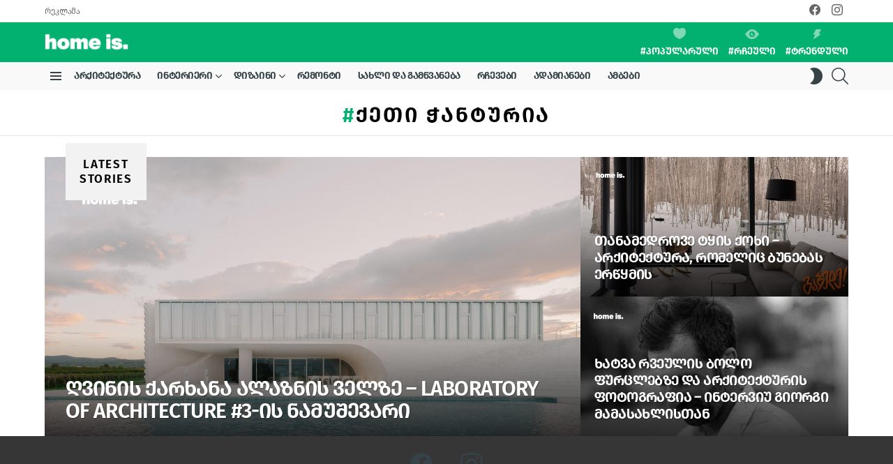

--- FILE ---
content_type: text/html; charset=UTF-8
request_url: https://www.homeis.ge/tag/qethi-tchanturia/
body_size: 14694
content:
<!DOCTYPE html>
<!--[if IE 8]>
<html class="no-js g1-off-outside lt-ie10 lt-ie9" id="ie8" lang="ka-GE" prefix="og: http://ogp.me/ns#"><![endif]-->
<!--[if IE 9]>
<html class="no-js g1-off-outside lt-ie10" id="ie9" lang="ka-GE" prefix="og: http://ogp.me/ns#"><![endif]-->
<!--[if !IE]><!-->
<html class="no-js g1-off-outside" lang="ka-GE" prefix="og: http://ogp.me/ns#"><!--<![endif]-->
<head>
	<meta charset="UTF-8"/>
	<link rel="profile" href="http://gmpg.org/xfn/11"/>
	<link rel="pingback" href="https://www.homeis.ge/xmlrpc.php"/>

	<meta name='robots' content='index, follow, max-image-preview:large, max-snippet:-1, max-video-preview:-1' />

<meta name="viewport" content="initial-scale=1.0, minimum-scale=1.0, height=device-height, width=device-width" />
<meta property="og:locale" content="ka_GE" />
<meta property="og:type" content="object" />
<meta property="og:title" content="ქეთი ჭანტურია" />
<meta property="og:url" content="https://www.homeis.ge/tag/qethi-tchanturia/" />
<meta property="og:site_name" content="Home is." />

	<!-- This site is optimized with the Yoast SEO plugin v19.4 - https://yoast.com/wordpress/plugins/seo/ -->
	<title>ქეთი ჭანტურია - Home is.</title>
	<link rel="canonical" href="https://www.homeis.ge/tag/qethi-tchanturia/" />
	<meta property="og:locale" content="ka_GE" />
	<meta property="og:type" content="article" />
	<meta property="og:title" content="ქეთი ჭანტურია - Home is." />
	<meta property="og:url" content="https://www.homeis.ge/tag/qethi-tchanturia/" />
	<meta property="og:site_name" content="Home is." />
	<meta name="twitter:card" content="summary_large_image" />
	<script type="application/ld+json" class="yoast-schema-graph">{"@context":"https://schema.org","@graph":[{"@type":"WebSite","@id":"https://www.homeis.ge/#website","url":"https://www.homeis.ge/","name":"Home is.","description":"Design &amp; Architecture","potentialAction":[{"@type":"SearchAction","target":{"@type":"EntryPoint","urlTemplate":"https://www.homeis.ge/?s={search_term_string}"},"query-input":"required name=search_term_string"}],"inLanguage":"ka-GE"},{"@type":"CollectionPage","@id":"https://www.homeis.ge/tag/qethi-tchanturia/","url":"https://www.homeis.ge/tag/qethi-tchanturia/","name":"ქეთი ჭანტურია - Home is.","isPartOf":{"@id":"https://www.homeis.ge/#website"},"breadcrumb":{"@id":"https://www.homeis.ge/tag/qethi-tchanturia/#breadcrumb"},"inLanguage":"ka-GE"},{"@type":"BreadcrumbList","@id":"https://www.homeis.ge/tag/qethi-tchanturia/#breadcrumb","itemListElement":[{"@type":"ListItem","position":1,"name":"Home","item":"https://www.homeis.ge/"},{"@type":"ListItem","position":2,"name":"ქეთი ჭანტურია"}]}]}</script>
	<!-- / Yoast SEO plugin. -->


<link rel='dns-prefetch' href='//fonts.googleapis.com' />
<link rel='preconnect' href='https://fonts.gstatic.com' />
<link rel="alternate" type="application/rss+xml" title="Home is. &raquo; RSS-არხი" href="https://www.homeis.ge/feed/" />
<link rel="alternate" type="application/rss+xml" title="Home is. &raquo; კომენტარების RSS-არხი" href="https://www.homeis.ge/comments/feed/" />
<link rel="alternate" type="application/rss+xml" title="Home is. &raquo; ქეთი ჭანტურია ტეგების RSS-არხი" href="https://www.homeis.ge/tag/qethi-tchanturia/feed/" />
<script type="text/javascript">
window._wpemojiSettings = {"baseUrl":"https:\/\/s.w.org\/images\/core\/emoji\/14.0.0\/72x72\/","ext":".png","svgUrl":"https:\/\/s.w.org\/images\/core\/emoji\/14.0.0\/svg\/","svgExt":".svg","source":{"concatemoji":"https:\/\/www.homeis.ge\/wp-includes\/js\/wp-emoji-release.min.js?ver=6.2.8"}};
/*! This file is auto-generated */
!function(e,a,t){var n,r,o,i=a.createElement("canvas"),p=i.getContext&&i.getContext("2d");function s(e,t){p.clearRect(0,0,i.width,i.height),p.fillText(e,0,0);e=i.toDataURL();return p.clearRect(0,0,i.width,i.height),p.fillText(t,0,0),e===i.toDataURL()}function c(e){var t=a.createElement("script");t.src=e,t.defer=t.type="text/javascript",a.getElementsByTagName("head")[0].appendChild(t)}for(o=Array("flag","emoji"),t.supports={everything:!0,everythingExceptFlag:!0},r=0;r<o.length;r++)t.supports[o[r]]=function(e){if(p&&p.fillText)switch(p.textBaseline="top",p.font="600 32px Arial",e){case"flag":return s("\ud83c\udff3\ufe0f\u200d\u26a7\ufe0f","\ud83c\udff3\ufe0f\u200b\u26a7\ufe0f")?!1:!s("\ud83c\uddfa\ud83c\uddf3","\ud83c\uddfa\u200b\ud83c\uddf3")&&!s("\ud83c\udff4\udb40\udc67\udb40\udc62\udb40\udc65\udb40\udc6e\udb40\udc67\udb40\udc7f","\ud83c\udff4\u200b\udb40\udc67\u200b\udb40\udc62\u200b\udb40\udc65\u200b\udb40\udc6e\u200b\udb40\udc67\u200b\udb40\udc7f");case"emoji":return!s("\ud83e\udef1\ud83c\udffb\u200d\ud83e\udef2\ud83c\udfff","\ud83e\udef1\ud83c\udffb\u200b\ud83e\udef2\ud83c\udfff")}return!1}(o[r]),t.supports.everything=t.supports.everything&&t.supports[o[r]],"flag"!==o[r]&&(t.supports.everythingExceptFlag=t.supports.everythingExceptFlag&&t.supports[o[r]]);t.supports.everythingExceptFlag=t.supports.everythingExceptFlag&&!t.supports.flag,t.DOMReady=!1,t.readyCallback=function(){t.DOMReady=!0},t.supports.everything||(n=function(){t.readyCallback()},a.addEventListener?(a.addEventListener("DOMContentLoaded",n,!1),e.addEventListener("load",n,!1)):(e.attachEvent("onload",n),a.attachEvent("onreadystatechange",function(){"complete"===a.readyState&&t.readyCallback()})),(e=t.source||{}).concatemoji?c(e.concatemoji):e.wpemoji&&e.twemoji&&(c(e.twemoji),c(e.wpemoji)))}(window,document,window._wpemojiSettings);
</script>
<style type="text/css">
img.wp-smiley,
img.emoji {
	display: inline !important;
	border: none !important;
	box-shadow: none !important;
	height: 1em !important;
	width: 1em !important;
	margin: 0 0.07em !important;
	vertical-align: -0.1em !important;
	background: none !important;
	padding: 0 !important;
}
</style>
	<link rel='stylesheet' id='wp_bannerize_pro_slugwp-bannerize-admin-barmincss-css' href='https://www.homeis.ge/wp-content/plugins/wp-bannerize-pro/public/css/wp-bannerize-admin-bar.min.css?ver=1.6.9' type='text/css' media='all' />
<link rel='stylesheet' id='wp_bannerize_pro_slugwp-bannerizemincss-css' href='https://www.homeis.ge/wp-content/plugins/wp-bannerize-pro/public/css/wp-bannerize.min.css?ver=1.6.9' type='text/css' media='all' />
<link rel='stylesheet' id='classic-theme-styles-css' href='https://www.homeis.ge/wp-includes/css/classic-themes.min.css?ver=6.2.8' type='text/css' media='all' />
<style id='global-styles-inline-css' type='text/css'>
body{--wp--preset--color--black: #000000;--wp--preset--color--cyan-bluish-gray: #abb8c3;--wp--preset--color--white: #ffffff;--wp--preset--color--pale-pink: #f78da7;--wp--preset--color--vivid-red: #cf2e2e;--wp--preset--color--luminous-vivid-orange: #ff6900;--wp--preset--color--luminous-vivid-amber: #fcb900;--wp--preset--color--light-green-cyan: #7bdcb5;--wp--preset--color--vivid-green-cyan: #00d084;--wp--preset--color--pale-cyan-blue: #8ed1fc;--wp--preset--color--vivid-cyan-blue: #0693e3;--wp--preset--color--vivid-purple: #9b51e0;--wp--preset--gradient--vivid-cyan-blue-to-vivid-purple: linear-gradient(135deg,rgba(6,147,227,1) 0%,rgb(155,81,224) 100%);--wp--preset--gradient--light-green-cyan-to-vivid-green-cyan: linear-gradient(135deg,rgb(122,220,180) 0%,rgb(0,208,130) 100%);--wp--preset--gradient--luminous-vivid-amber-to-luminous-vivid-orange: linear-gradient(135deg,rgba(252,185,0,1) 0%,rgba(255,105,0,1) 100%);--wp--preset--gradient--luminous-vivid-orange-to-vivid-red: linear-gradient(135deg,rgba(255,105,0,1) 0%,rgb(207,46,46) 100%);--wp--preset--gradient--very-light-gray-to-cyan-bluish-gray: linear-gradient(135deg,rgb(238,238,238) 0%,rgb(169,184,195) 100%);--wp--preset--gradient--cool-to-warm-spectrum: linear-gradient(135deg,rgb(74,234,220) 0%,rgb(151,120,209) 20%,rgb(207,42,186) 40%,rgb(238,44,130) 60%,rgb(251,105,98) 80%,rgb(254,248,76) 100%);--wp--preset--gradient--blush-light-purple: linear-gradient(135deg,rgb(255,206,236) 0%,rgb(152,150,240) 100%);--wp--preset--gradient--blush-bordeaux: linear-gradient(135deg,rgb(254,205,165) 0%,rgb(254,45,45) 50%,rgb(107,0,62) 100%);--wp--preset--gradient--luminous-dusk: linear-gradient(135deg,rgb(255,203,112) 0%,rgb(199,81,192) 50%,rgb(65,88,208) 100%);--wp--preset--gradient--pale-ocean: linear-gradient(135deg,rgb(255,245,203) 0%,rgb(182,227,212) 50%,rgb(51,167,181) 100%);--wp--preset--gradient--electric-grass: linear-gradient(135deg,rgb(202,248,128) 0%,rgb(113,206,126) 100%);--wp--preset--gradient--midnight: linear-gradient(135deg,rgb(2,3,129) 0%,rgb(40,116,252) 100%);--wp--preset--duotone--dark-grayscale: url('#wp-duotone-dark-grayscale');--wp--preset--duotone--grayscale: url('#wp-duotone-grayscale');--wp--preset--duotone--purple-yellow: url('#wp-duotone-purple-yellow');--wp--preset--duotone--blue-red: url('#wp-duotone-blue-red');--wp--preset--duotone--midnight: url('#wp-duotone-midnight');--wp--preset--duotone--magenta-yellow: url('#wp-duotone-magenta-yellow');--wp--preset--duotone--purple-green: url('#wp-duotone-purple-green');--wp--preset--duotone--blue-orange: url('#wp-duotone-blue-orange');--wp--preset--font-size--small: 13px;--wp--preset--font-size--medium: 20px;--wp--preset--font-size--large: 36px;--wp--preset--font-size--x-large: 42px;--wp--preset--spacing--20: 0.44rem;--wp--preset--spacing--30: 0.67rem;--wp--preset--spacing--40: 1rem;--wp--preset--spacing--50: 1.5rem;--wp--preset--spacing--60: 2.25rem;--wp--preset--spacing--70: 3.38rem;--wp--preset--spacing--80: 5.06rem;--wp--preset--shadow--natural: 6px 6px 9px rgba(0, 0, 0, 0.2);--wp--preset--shadow--deep: 12px 12px 50px rgba(0, 0, 0, 0.4);--wp--preset--shadow--sharp: 6px 6px 0px rgba(0, 0, 0, 0.2);--wp--preset--shadow--outlined: 6px 6px 0px -3px rgba(255, 255, 255, 1), 6px 6px rgba(0, 0, 0, 1);--wp--preset--shadow--crisp: 6px 6px 0px rgba(0, 0, 0, 1);}:where(.is-layout-flex){gap: 0.5em;}body .is-layout-flow > .alignleft{float: left;margin-inline-start: 0;margin-inline-end: 2em;}body .is-layout-flow > .alignright{float: right;margin-inline-start: 2em;margin-inline-end: 0;}body .is-layout-flow > .aligncenter{margin-left: auto !important;margin-right: auto !important;}body .is-layout-constrained > .alignleft{float: left;margin-inline-start: 0;margin-inline-end: 2em;}body .is-layout-constrained > .alignright{float: right;margin-inline-start: 2em;margin-inline-end: 0;}body .is-layout-constrained > .aligncenter{margin-left: auto !important;margin-right: auto !important;}body .is-layout-constrained > :where(:not(.alignleft):not(.alignright):not(.alignfull)){max-width: var(--wp--style--global--content-size);margin-left: auto !important;margin-right: auto !important;}body .is-layout-constrained > .alignwide{max-width: var(--wp--style--global--wide-size);}body .is-layout-flex{display: flex;}body .is-layout-flex{flex-wrap: wrap;align-items: center;}body .is-layout-flex > *{margin: 0;}:where(.wp-block-columns.is-layout-flex){gap: 2em;}.has-black-color{color: var(--wp--preset--color--black) !important;}.has-cyan-bluish-gray-color{color: var(--wp--preset--color--cyan-bluish-gray) !important;}.has-white-color{color: var(--wp--preset--color--white) !important;}.has-pale-pink-color{color: var(--wp--preset--color--pale-pink) !important;}.has-vivid-red-color{color: var(--wp--preset--color--vivid-red) !important;}.has-luminous-vivid-orange-color{color: var(--wp--preset--color--luminous-vivid-orange) !important;}.has-luminous-vivid-amber-color{color: var(--wp--preset--color--luminous-vivid-amber) !important;}.has-light-green-cyan-color{color: var(--wp--preset--color--light-green-cyan) !important;}.has-vivid-green-cyan-color{color: var(--wp--preset--color--vivid-green-cyan) !important;}.has-pale-cyan-blue-color{color: var(--wp--preset--color--pale-cyan-blue) !important;}.has-vivid-cyan-blue-color{color: var(--wp--preset--color--vivid-cyan-blue) !important;}.has-vivid-purple-color{color: var(--wp--preset--color--vivid-purple) !important;}.has-black-background-color{background-color: var(--wp--preset--color--black) !important;}.has-cyan-bluish-gray-background-color{background-color: var(--wp--preset--color--cyan-bluish-gray) !important;}.has-white-background-color{background-color: var(--wp--preset--color--white) !important;}.has-pale-pink-background-color{background-color: var(--wp--preset--color--pale-pink) !important;}.has-vivid-red-background-color{background-color: var(--wp--preset--color--vivid-red) !important;}.has-luminous-vivid-orange-background-color{background-color: var(--wp--preset--color--luminous-vivid-orange) !important;}.has-luminous-vivid-amber-background-color{background-color: var(--wp--preset--color--luminous-vivid-amber) !important;}.has-light-green-cyan-background-color{background-color: var(--wp--preset--color--light-green-cyan) !important;}.has-vivid-green-cyan-background-color{background-color: var(--wp--preset--color--vivid-green-cyan) !important;}.has-pale-cyan-blue-background-color{background-color: var(--wp--preset--color--pale-cyan-blue) !important;}.has-vivid-cyan-blue-background-color{background-color: var(--wp--preset--color--vivid-cyan-blue) !important;}.has-vivid-purple-background-color{background-color: var(--wp--preset--color--vivid-purple) !important;}.has-black-border-color{border-color: var(--wp--preset--color--black) !important;}.has-cyan-bluish-gray-border-color{border-color: var(--wp--preset--color--cyan-bluish-gray) !important;}.has-white-border-color{border-color: var(--wp--preset--color--white) !important;}.has-pale-pink-border-color{border-color: var(--wp--preset--color--pale-pink) !important;}.has-vivid-red-border-color{border-color: var(--wp--preset--color--vivid-red) !important;}.has-luminous-vivid-orange-border-color{border-color: var(--wp--preset--color--luminous-vivid-orange) !important;}.has-luminous-vivid-amber-border-color{border-color: var(--wp--preset--color--luminous-vivid-amber) !important;}.has-light-green-cyan-border-color{border-color: var(--wp--preset--color--light-green-cyan) !important;}.has-vivid-green-cyan-border-color{border-color: var(--wp--preset--color--vivid-green-cyan) !important;}.has-pale-cyan-blue-border-color{border-color: var(--wp--preset--color--pale-cyan-blue) !important;}.has-vivid-cyan-blue-border-color{border-color: var(--wp--preset--color--vivid-cyan-blue) !important;}.has-vivid-purple-border-color{border-color: var(--wp--preset--color--vivid-purple) !important;}.has-vivid-cyan-blue-to-vivid-purple-gradient-background{background: var(--wp--preset--gradient--vivid-cyan-blue-to-vivid-purple) !important;}.has-light-green-cyan-to-vivid-green-cyan-gradient-background{background: var(--wp--preset--gradient--light-green-cyan-to-vivid-green-cyan) !important;}.has-luminous-vivid-amber-to-luminous-vivid-orange-gradient-background{background: var(--wp--preset--gradient--luminous-vivid-amber-to-luminous-vivid-orange) !important;}.has-luminous-vivid-orange-to-vivid-red-gradient-background{background: var(--wp--preset--gradient--luminous-vivid-orange-to-vivid-red) !important;}.has-very-light-gray-to-cyan-bluish-gray-gradient-background{background: var(--wp--preset--gradient--very-light-gray-to-cyan-bluish-gray) !important;}.has-cool-to-warm-spectrum-gradient-background{background: var(--wp--preset--gradient--cool-to-warm-spectrum) !important;}.has-blush-light-purple-gradient-background{background: var(--wp--preset--gradient--blush-light-purple) !important;}.has-blush-bordeaux-gradient-background{background: var(--wp--preset--gradient--blush-bordeaux) !important;}.has-luminous-dusk-gradient-background{background: var(--wp--preset--gradient--luminous-dusk) !important;}.has-pale-ocean-gradient-background{background: var(--wp--preset--gradient--pale-ocean) !important;}.has-electric-grass-gradient-background{background: var(--wp--preset--gradient--electric-grass) !important;}.has-midnight-gradient-background{background: var(--wp--preset--gradient--midnight) !important;}.has-small-font-size{font-size: var(--wp--preset--font-size--small) !important;}.has-medium-font-size{font-size: var(--wp--preset--font-size--medium) !important;}.has-large-font-size{font-size: var(--wp--preset--font-size--large) !important;}.has-x-large-font-size{font-size: var(--wp--preset--font-size--x-large) !important;}
.wp-block-navigation a:where(:not(.wp-element-button)){color: inherit;}
:where(.wp-block-columns.is-layout-flex){gap: 2em;}
.wp-block-pullquote{font-size: 1.5em;line-height: 1.6;}
</style>
<link rel='stylesheet' id='adace-style-css' href='https://www.homeis.ge/wp-content/plugins/ad-ace/assets/css/style.min.css?ver=1.3.28' type='text/css' media='all' />
<link rel='stylesheet' id='shoppable-images-css-css' href='https://www.homeis.ge/wp-content/plugins/ad-ace/assets/css/shoppable-images-front.min.css?ver=1.3.28' type='text/css' media='all' />
<link rel='stylesheet' id='mace-lazy-load-youtube-css' href='https://www.homeis.ge/wp-content/plugins/media-ace/includes/lazy-load/assets/css/youtube.min.css?ver=1.4.13' type='text/css' media='all' />
<link rel='stylesheet' id='mace-gallery-css' href='https://www.homeis.ge/wp-content/plugins/media-ace/includes/gallery/css/gallery.min.css?ver=6.2.8' type='text/css' media='all' />
<link rel='stylesheet' id='responsive-lightbox-nivo-css' href='https://www.homeis.ge/wp-content/plugins/responsive-lightbox/assets/nivo/nivo-lightbox.min.css?ver=2.4.1' type='text/css' media='all' />
<link rel='stylesheet' id='responsive-lightbox-nivo-default-css' href='https://www.homeis.ge/wp-content/plugins/responsive-lightbox/assets/nivo/themes/default/default.css?ver=2.4.1' type='text/css' media='all' />
<link rel='stylesheet' id='share-this-share-buttons-sticky-css' href='https://www.homeis.ge/wp-content/plugins/sharethis-share-buttons/css/mu-style.css?ver=1662537271' type='text/css' media='all' />
<link rel='stylesheet' id='wordpress-popular-posts-css-css' href='https://www.homeis.ge/wp-content/plugins/wordpress-popular-posts/assets/css/wpp.css?ver=6.1.1' type='text/css' media='all' />
<link rel='stylesheet' id='g1-main-css' href='https://www.homeis.ge/wp-content/themes/bimber/css/9.2.4/styles/original-2018/all-light.min.css?ver=9.2.4' type='text/css' media='all' />
<link rel='stylesheet' id='bimber-google-fonts-css' href='//fonts.googleapis.com/css?family=Roboto%3A400%2C300%2C500%2C600%2C700%2C900%7CSpartan%3A400%2C300%2C600%2C700%2C800&#038;subset=latin%2Clatin-ext&#038;display=swap&#038;ver=9.2.4' type='text/css' media='all' />
<link rel='stylesheet' id='bimber-dynamic-style-css' href='https://www.homeis.ge/wp-content/uploads/dynamic-style-1687934678.css' type='text/css' media='all' />
<link rel='stylesheet' id='bimber-style-css' href='https://www.homeis.ge/wp-content/themes/bimber-child-theme/style.css?ver=6.2.8' type='text/css' media='all' />
<link rel='stylesheet' id='subscribe-forms-css-css' href='https://www.homeis.ge/wp-content/plugins/easy-social-share-buttons3/assets/modules/subscribe-forms.min.css?ver=8.8' type='text/css' media='all' />
<link rel='stylesheet' id='easy-social-share-buttons-css' href='https://www.homeis.ge/wp-content/plugins/easy-social-share-buttons3/assets/css/easy-social-share-buttons.min.css?ver=8.8' type='text/css' media='all' />
<link rel='stylesheet' id='bimber-vc-css' href='https://www.homeis.ge/wp-content/themes/bimber/css/9.2.4/styles/original-2018/vc-light.min.css?ver=9.2.4' type='text/css' media='all' />
<link rel='stylesheet' id='bimber-essb-css' href='https://www.homeis.ge/wp-content/themes/bimber/css/9.2.4/styles/original-2018/essb-light.min.css?ver=9.2.4' type='text/css' media='all' />
<link rel='stylesheet' id='bimber-mashshare-css' href='https://www.homeis.ge/wp-content/themes/bimber/css/9.2.4/styles/original-2018/mashshare-light.min.css?ver=9.2.4' type='text/css' media='all' />
<!--n2css--><script type='text/javascript' src='https://www.homeis.ge/wp-includes/js/jquery/jquery.min.js?ver=3.6.4' id='jquery-core-js'></script>
<script type='text/javascript' src='https://www.homeis.ge/wp-includes/js/jquery/jquery-migrate.min.js?ver=3.4.0' id='jquery-migrate-js'></script>
<script type='text/javascript' src='https://www.homeis.ge/wp-content/plugins/ad-ace/assets/js/slot-slideup.js?ver=1.3.28' id='adace-slot-slideup-js'></script>
<script type='text/javascript' src='https://www.homeis.ge/wp-content/plugins/ad-ace/includes/shoppable-images/assets/js/shoppable-images-front.js?ver=1.3.28' id='shoppable-images-js-js'></script>
<script type='text/javascript' src='https://www.homeis.ge/wp-content/plugins/ad-ace/assets/js/coupons.js?ver=1.3.28' id='adace-coupons-js'></script>
<script type='text/javascript' src='https://www.homeis.ge/wp-content/plugins/responsive-lightbox/assets/nivo/nivo-lightbox.min.js?ver=2.4.1' id='responsive-lightbox-nivo-js'></script>
<script type='text/javascript' src='https://www.homeis.ge/wp-includes/js/underscore.min.js?ver=1.13.4' id='underscore-js'></script>
<script type='text/javascript' src='https://www.homeis.ge/wp-content/plugins/responsive-lightbox/assets/infinitescroll/infinite-scroll.pkgd.min.js?ver=6.2.8' id='responsive-lightbox-infinite-scroll-js'></script>
<script type='text/javascript' id='responsive-lightbox-js-extra'>
/* <![CDATA[ */
var rlArgs = {"script":"nivo","selector":"lightbox","customEvents":"","activeGalleries":"1","effect":"fade","clickOverlayToClose":"1","keyboardNav":"1","errorMessage":"The requested content cannot be loaded. Please try again later.","woocommerce_gallery":"0","ajaxurl":"https:\/\/www.homeis.ge\/wp-admin\/admin-ajax.php","nonce":"0ec13f9776","preview":"false","postId":"0","scriptExtension":""};
/* ]]> */
</script>
<script type='text/javascript' src='https://www.homeis.ge/wp-content/plugins/responsive-lightbox/js/front.js?ver=2.4.1' id='responsive-lightbox-js'></script>
<script type='application/json' id='wpp-json'>
{"sampling_active":0,"sampling_rate":100,"ajax_url":"https:\/\/www.homeis.ge\/wp-json\/wordpress-popular-posts\/v1\/popular-posts","api_url":"https:\/\/www.homeis.ge\/wp-json\/wordpress-popular-posts","ID":0,"token":"bfb59df667","lang":0,"debug":0}
</script>
<script type='text/javascript' src='https://www.homeis.ge/wp-content/plugins/wordpress-popular-posts/assets/js/wpp.min.js?ver=6.1.1' id='wpp-js-js'></script>
<script type='text/javascript' src='https://www.homeis.ge/wp-content/themes/bimber/js/modernizr/modernizr-custom.min.js?ver=3.3.0' id='modernizr-js'></script>
<link rel="https://api.w.org/" href="https://www.homeis.ge/wp-json/" /><link rel="alternate" type="application/json" href="https://www.homeis.ge/wp-json/wp/v2/tags/7567" /><link rel="EditURI" type="application/rsd+xml" title="RSD" href="https://www.homeis.ge/xmlrpc.php?rsd" />
<link rel="wlwmanifest" type="application/wlwmanifest+xml" href="https://www.homeis.ge/wp-includes/wlwmanifest.xml" />
<link rel="preload" href="https://www.homeis.ge/wp-content/plugins/g1-socials/css/iconfont/fonts/g1-socials.woff" as="font" type="font/woff" crossorigin="anonymous">	<style>
		.lazyload, .lazyloading {
			opacity: 0;
		}
		.lazyloaded {
			opacity: 1;
		}
		.lazyload,
		.lazyloading,
		.lazyloaded {
			transition: opacity 0.175s ease-in-out;
		}

		iframe.lazyloading {
			opacity: 1;
			transition: opacity 0.375s ease-in-out;
			background: #f2f2f2 no-repeat center;
		}
		iframe.lazyloaded {
			opacity: 1;
		}
	</style>
	            <style id="wpp-loading-animation-styles">@-webkit-keyframes bgslide{from{background-position-x:0}to{background-position-x:-200%}}@keyframes bgslide{from{background-position-x:0}to{background-position-x:-200%}}.wpp-widget-placeholder,.wpp-widget-block-placeholder{margin:0 auto;width:60px;height:3px;background:#dd3737;background:linear-gradient(90deg,#dd3737 0%,#571313 10%,#dd3737 100%);background-size:200% auto;border-radius:3px;-webkit-animation:bgslide 1s infinite linear;animation:bgslide 1s infinite linear}</style>
            	<style>
	@font-face {
		font-family: "bimber";
							src:url("https://www.homeis.ge/wp-content/themes/bimber/css/9.2.4/bimber/fonts/bimber.eot");
			src:url("https://www.homeis.ge/wp-content/themes/bimber/css/9.2.4/bimber/fonts/bimber.eot?#iefix") format("embedded-opentype"),
			url("https://www.homeis.ge/wp-content/themes/bimber/css/9.2.4/bimber/fonts/bimber.woff") format("woff"),
			url("https://www.homeis.ge/wp-content/themes/bimber/css/9.2.4/bimber/fonts/bimber.ttf") format("truetype"),
			url("https://www.homeis.ge/wp-content/themes/bimber/css/9.2.4/bimber/fonts/bimber.svg#bimber") format("svg");
				font-weight: normal;
		font-style: normal;
		font-display: block;
	}
	</style>
	<meta name="theme-color" content="#02b16f" />
<script>
  window.ajaxurl =
    "https://www.homeis.ge/wp-admin/admin-ajax.php"
  window.WPBannerize = {
    "General": {
        "impressions_enabled": "0",
        "clicks_enabled": "0"
    },
    "Layout": {
        "top": 0,
        "right": 0,
        "bottom": 0,
        "left": 0
    }
} ;
</script>
<meta name="generator" content="Powered by WPBakery Page Builder - drag and drop page builder for WordPress."/>
<link rel="icon" href="https://www.homeis.ge/wp-content/uploads/2021/02/148674758_3715502658540375_2921966264991184662_n-48x48.png" sizes="32x32" />
<link rel="icon" href="https://www.homeis.ge/wp-content/uploads/2021/02/148674758_3715502658540375_2921966264991184662_n-192x192.png" sizes="192x192" />
<link rel="apple-touch-icon" href="https://www.homeis.ge/wp-content/uploads/2021/02/148674758_3715502658540375_2921966264991184662_n-192x192.png" />
<meta name="msapplication-TileImage" content="https://www.homeis.ge/wp-content/uploads/2021/02/148674758_3715502658540375_2921966264991184662_n.png" />
<meta name="g1:switch-skin-css" content="https://www.homeis.ge/wp-content/themes/bimber/css/9.2.4/styles/mode-dark.min.css" />	<script>if("undefined"!=typeof localStorage){var skinItemId=document.getElementsByName("g1:skin-item-id");skinItemId=skinItemId.length>0?skinItemId[0].getAttribute("content"):"g1_skin",window.g1SwitchSkin=function(e,t){if(e){var n=document.getElementById("g1-switch-skin-css");if(n){n.parentNode.removeChild(n),document.documentElement.classList.remove("g1-skinmode");try{localStorage.removeItem(skinItemId)}catch(e){}}else{t?document.write('<link id="g1-switch-skin-css" rel="stylesheet" type="text/css" media="all" href="'+document.getElementsByName("g1:switch-skin-css")[0].getAttribute("content")+'" />'):((n=document.createElement("link")).id="g1-switch-skin-css",n.href=document.getElementsByName("g1:switch-skin-css")[0].getAttribute("content"),n.rel="stylesheet",n.media="all",document.head.appendChild(n)),document.documentElement.classList.add("g1-skinmode");try{localStorage.setItem(skinItemId,e)}catch(e){}}}};try{var mode=localStorage.getItem(skinItemId);window.g1SwitchSkin(mode,!0)}catch(e){}}</script>
		<script>if("undefined"!=typeof localStorage){var nsfwItemId=document.getElementsByName("g1:nsfw-item-id");nsfwItemId=nsfwItemId.length>0?nsfwItemId[0].getAttribute("content"):"g1_nsfw_off",window.g1SwitchNSFW=function(e){e?(localStorage.setItem(nsfwItemId,1),document.documentElement.classList.add("g1-nsfw-off")):(localStorage.removeItem(nsfwItemId),document.documentElement.classList.remove("g1-nsfw-off"))};try{var nsfwmode=localStorage.getItem(nsfwItemId);window.g1SwitchNSFW(nsfwmode)}catch(e){}}</script>
			<style type="text/css" id="wp-custom-css">
			.widget_text .entry-tpl-list {
    flex-direction:column;
}

.widget_text .entry-tpl-list .entry-featured-media  {
    margin-right:0;
}

.widget_text .entry-tpl-list .entry-body {
    margin-top:20px;
}

.widget_text .entry-tpl-list .entry-body h3 {
    font-size:18px;
    margin-bottom:5px;
}

.widget_text .entry-tpl-list .entry-date:before{
    display:none;
}		</style>
		<noscript><style> .wpb_animate_when_almost_visible { opacity: 1; }</style></noscript>	<link rel="stylesheet" href="https://www.homeis.ge/wp-content/themes/bimber-child-theme/assets/css/fonts.css?v=1769006226">
	<link rel="stylesheet" href="https://www.homeis.ge/wp-content/themes/bimber-child-theme/assets/css/custom.css?v=1769006226">

<!-- Google Tag Manager -->
<script>(function(w,d,s,l,i){w[l]=w[l]||[];w[l].push({'gtm.start':
new Date().getTime(),event:'gtm.js'});var f=d.getElementsByTagName(s)[0],
j=d.createElement(s),dl=l!='dataLayer'?'&l='+l:'';j.async=true;j.src=
'https://www.googletagmanager.com/gtm.js?id='+i+dl;f.parentNode.insertBefore(j,f);
})(window,document,'script','dataLayer','GTM-P772HPD');</script>
<!-- End Google Tag Manager -->


</head>

<body class="archive tag tag-qethi-tchanturia tag-7567 wp-embed-responsive g1-layout-stretched g1-hoverable g1-has-mobile-logo g1-sidebar-normal essb-8.8 wpb-js-composer js-comp-ver-6.10.0 vc_responsive" itemscope="" itemtype="http://schema.org/WebPage" >
<script async defer crossorigin="anonymous" src="https://connect.facebook.net/en_US/sdk.js#xfbml=1&version=v9.0&appId=583559855179577&autoLogAppEvents=1" nonce="EsffXfxW"></script>
	<!-- Global site tag (gtag.js) - Google Analytics -->

	<!-- Google Tag Manager (noscript) -->
<noscript><iframe src="https://www.googletagmanager.com/ns.html?id=GTM-P772HPD"
height="0" width="0" style="display:none;visibility:hidden"></iframe></noscript>
<!-- End Google Tag Manager (noscript) -->
	
	

	
	
	
<div class="g1-body-inner">

	<div id="page">
		

		
					<div class="g1-row g1-row-layout-page g1-hb-row g1-hb-row-normal g1-hb-row-a g1-hb-row-1 g1-hb-boxed g1-hb-sticky-off g1-hb-shadow-off">
			<div class="g1-row-inner">
				<div class="g1-column g1-dropable">
											<div class="g1-bin-1 g1-bin-grow-off">
							<div class="g1-bin g1-bin-align-left">
																	<!-- BEGIN .g1-secondary-nav -->
<nav id="g1-secondary-nav" class="g1-secondary-nav"><ul id="g1-secondary-nav-menu" class="g1-secondary-nav-menu g1-menu-h"><li id="menu-item-12734" class="menu-item menu-item-type-post_type menu-item-object-page menu-item-g1-standard menu-item-12734"><a href="https://www.homeis.ge/reklama/">რეკლამა</a></li>
</ul></nav><!-- END .g1-secondary-nav -->
															</div>
						</div>
											<div class="g1-bin-2 g1-bin-grow-off">
							<div class="g1-bin g1-bin-align-center">
															</div>
						</div>
											<div class="g1-bin-3 g1-bin-grow-off">
							<div class="g1-bin g1-bin-align-right">
																	<ul id="g1-social-icons-1" class="g1-socials-items g1-socials-items-tpl-grid g1-socials-hb-list g1-socials-s  ">
			<li class="g1-socials-item g1-socials-item-facebook">
	   <a class="g1-socials-item-link" href="https://www.facebook.com/homeis.ge" target="_blank" rel="noopener">
		   <span class="g1-socials-item-icon g1-socials-item-icon-48 g1-socials-item-icon-text g1-socials-item-icon-facebook"></span>
		   <span class="g1-socials-item-tooltip">
			   <span class="g1-socials-item-tooltip-inner">facebook</span>
		   </span>
	   </a>
	</li>
			<li class="g1-socials-item g1-socials-item-instagram">
	   <a class="g1-socials-item-link" href="https://www.instagram.com/homeis.ge/" target="_blank" rel="noopener">
		   <span class="g1-socials-item-icon g1-socials-item-icon-48 g1-socials-item-icon-text g1-socials-item-icon-instagram"></span>
		   <span class="g1-socials-item-tooltip">
			   <span class="g1-socials-item-tooltip-inner">instagram</span>
		   </span>
	   </a>
	</li>
	</ul>
															</div>
						</div>
									</div>
			</div>
			<div class="g1-row-background"></div>
		</div>
			<div class="g1-row g1-row-layout-page g1-hb-row g1-hb-row-normal g1-hb-row-b g1-hb-row-2 g1-hb-boxed g1-hb-sticky-off g1-hb-shadow-off">
			<div class="g1-row-inner">
				<div class="g1-column g1-dropable">
											<div class="g1-bin-1 g1-bin-grow-off">
							<div class="g1-bin g1-bin-align-left">
																	<div class="g1-id g1-id-desktop">
			<p class="g1-mega g1-mega-1st site-title">
	
			<a class="g1-logo-wrapper"
			   href="https://www.homeis.ge/" rel="home">
									<picture class="g1-logo g1-logo-default">
						<source media="(min-width: 1025px)" srcset="https://www.homeis.ge/wp-content/uploads/2021/02/pdfhomeislogo-01.png 2x,https://www.homeis.ge/wp-content/uploads/2021/02/pdfhomeislogo-01.png 1x">
						<source media="(max-width: 1024px)" srcset="data:image/svg+xml,%3Csvg%20xmlns%3D%27http%3A%2F%2Fwww.w3.org%2F2000%2Fsvg%27%20viewBox%3D%270%200%20120%2084%27%2F%3E">
						<img
							src="https://www.homeis.ge/wp-content/uploads/2021/02/pdfhomeislogo-01.png"
							width="120"
							height="84"
							alt="Home is." />
					</picture>

											<picture class="g1-logo g1-logo-inverted">
							<source id="g1-logo-inverted-source" media="(min-width: 1025px)" srcset="data:image/svg+xml,%3Csvg%20xmlns%3D%27http%3A%2F%2Fwww.w3.org%2F2000%2Fsvg%27%20viewBox%3D%270%200%20120%2084%27%2F%3E" data-srcset="https://www.homeis.ge/wp-content/uploads/2021/02/pdfhomeislogo-01.png 2x,https://www.homeis.ge/wp-content/uploads/2021/02/pdfhomeislogo-01.png 1x">
							<source media="(max-width: 1024px)" srcset="data:image/svg+xml,%3Csvg%20xmlns%3D%27http%3A%2F%2Fwww.w3.org%2F2000%2Fsvg%27%20viewBox%3D%270%200%20120%2084%27%2F%3E">
							<img
								id="g1-logo-inverted-img"
								class="lazyload"
								src=""
								data-src="https://www.homeis.ge/wp-content/uploads/2021/02/pdfhomeislogo-01.png"
								width="120"
								height="84"
								alt="" />
						</picture>
												</a>

			</p>
	
            <script>
            try {
                if ( localStorage.getItem(skinItemId ) ) {
                    var _g1;
                    _g1 = document.getElementById('g1-logo-inverted-img');
                    _g1.classList.remove('lazyload');
                    _g1.setAttribute('src', _g1.getAttribute('data-src') );

                    _g1 = document.getElementById('g1-logo-inverted-source');
                    _g1.setAttribute('srcset', _g1.getAttribute('data-srcset'));
                }
            } catch(e) {}
        </script>
    
	</div>															</div>
						</div>
											<div class="g1-bin-2 g1-bin-grow-off">
							<div class="g1-bin g1-bin-align-center">
															</div>
						</div>
											<div class="g1-bin-3 g1-bin-grow-off">
							<div class="g1-bin g1-bin-align-right">
																		<nav class="g1-quick-nav g1-quick-nav-short">
		<ul class="g1-quick-nav-menu">
										
									<li class="menu-item menu-item-type-g1-popular ">
						<a href="https://www.homeis.ge/popularuli/">
							<img src="https://www.homeis.ge/wp-content/themes/bimber-child-theme/assets/img/popular.png" class="ft_image">
							#პოპულარული
						</a>
					</li>
													<li class="menu-item menu-item-type-g1-hot ">
						<a href="https://www.homeis.ge/rcheuli/">
						    <img src="https://www.homeis.ge/wp-content/themes/bimber-child-theme/assets/img/featured.png">
							#რჩეული
						</a>
					</li>
													<li class="menu-item menu-item-type-g1-trending ">
						<a href="https://www.homeis.ge/trenduli/">
							<img src="https://www.homeis.ge/wp-content/themes/bimber-child-theme/assets/img/trend.png">
							#ტრენდული
						</a>
					</li>
									</ul>
	</nav>
															</div>
						</div>
									</div>
			</div>
			<div class="g1-row-background"></div>
		</div>
				<div class="g1-sticky-top-wrapper g1-hb-row-3">
				<div class="g1-row g1-row-layout-page g1-hb-row g1-hb-row-normal g1-hb-row-c g1-hb-row-3 g1-hb-boxed g1-hb-sticky-on g1-hb-shadow-off">
			<div class="g1-row-inner">
				<div class="g1-column g1-dropable">
											<div class="g1-bin-1 g1-bin-grow-off">
							<div class="g1-bin g1-bin-align-left">
																		<a class="g1-hamburger g1-hamburger-show g1-hamburger-s  " href="#">
		<span class="g1-hamburger-icon"></span>
			<span class="g1-hamburger-label
			g1-hamburger-label-hidden			">Menu</span>
	</a>
																	<!-- BEGIN .g1-primary-nav -->
<nav id="g1-primary-nav" class="g1-primary-nav"><ul id="g1-primary-nav-menu" class="g1-primary-nav-menu g1-menu-h"><li id="menu-item-76" class="menu-item menu-item-type-taxonomy menu-item-object-category menu-item-g1-standard menu-item-76"><a href="https://www.homeis.ge/category/arqiteqtura/">არქიტექტურა</a></li>
<li id="menu-item-74" class="menu-item menu-item-type-taxonomy menu-item-object-category menu-item-has-children menu-item-g1-standard menu-item-74"><a href="https://www.homeis.ge/category/interieri/">ინტერიერი</a>
<ul class="sub-menu">
	<li id="menu-item-34340" class="menu-item menu-item-type-taxonomy menu-item-object-category menu-item-34340"><a href="https://www.homeis.ge/category/proeqtebi-saqarthvelodan/">პროექტები საქართველოდან</a></li>
</ul>
</li>
<li id="menu-item-34339" class="menu-item menu-item-type-taxonomy menu-item-object-category menu-item-has-children menu-item-g1-standard menu-item-34339"><a href="https://www.homeis.ge/category/dizaini/">დიზაინი</a>
<ul class="sub-menu">
	<li id="menu-item-49232" class="menu-item menu-item-type-taxonomy menu-item-object-category menu-item-49232"><a href="https://www.homeis.ge/category/ideebi-shthagonebisthvis/">იდეები შთაგონებისთვის</a></li>
</ul>
</li>
<li id="menu-item-75" class="menu-item menu-item-type-taxonomy menu-item-object-category menu-item-g1-standard menu-item-75"><a href="https://www.homeis.ge/category/remonti/">რემონტი</a></li>
<li id="menu-item-103498" class="menu-item menu-item-type-taxonomy menu-item-object-category menu-item-g1-standard menu-item-103498"><a href="https://www.homeis.ge/category/sakhli-da-gamtsvaneba/">სახლი და გამწვანება</a></li>
<li id="menu-item-49233" class="menu-item menu-item-type-taxonomy menu-item-object-category menu-item-g1-standard menu-item-49233"><a href="https://www.homeis.ge/category/rchevebi/">რჩევები</a></li>
<li id="menu-item-73" class="menu-item menu-item-type-taxonomy menu-item-object-category menu-item-g1-standard menu-item-73"><a href="https://www.homeis.ge/category/adamianebi/">ადამიანები</a></li>
<li id="menu-item-72" class="menu-item menu-item-type-taxonomy menu-item-object-category menu-item-g1-standard menu-item-72"><a href="https://www.homeis.ge/category/ambebi/">ამბები</a></li>
</ul></nav><!-- END .g1-primary-nav -->
															</div>
						</div>
											<div class="g1-bin-2 g1-bin-grow-off">
							<div class="g1-bin g1-bin-align-center">
															</div>
						</div>
											<div class="g1-bin-3 g1-bin-grow-off">
							<div class="g1-bin g1-bin-align-right">
																	<div class="g1-drop g1-drop-nojs g1-drop-with-anim g1-drop-before g1-drop-the-skin g1-drop-the-skin-light g1-drop-m g1-drop-icon">
	<button class="g1-button-none g1-drop-toggle">
		<span class="g1-drop-toggle-icon"></span><span class="g1-drop-toggle-text">Switch skin</span>
		<span class="g1-drop-toggle-arrow"></span>
	</button>
			<div class="g1-drop-content">
							<p class="g1-skinmode-desc">ღამის რეჟიმი</p>
				<p class="g1-skinmode-desc">დღის რეჟიმი</p>
					</div>
	</div>

																		<div class="g1-drop g1-drop-with-anim g1-drop-before g1-drop-the-search  g1-drop-m g1-drop-icon ">
		<a class="g1-drop-toggle" href="https://www.homeis.ge/?s=">
			<span class="g1-drop-toggle-icon"></span><span class="g1-drop-toggle-text">Search</span>
			<span class="g1-drop-toggle-arrow"></span>
		</a>
		<div class="g1-drop-content">
			

<div role="search" class="search-form-wrapper">
	<form method="get"
	      class="g1-searchform-tpl-default g1-searchform-ajax search-form"
	      action="https://www.homeis.ge/">
		<label>
			<span class="screen-reader-text">Search for:</span>
			<input type="search" class="search-field"
			       placeholder="ძიება"
			       value="" name="s"
			       title="Search for:" />
		</label>
		<button class="search-submit">Search</button>
	</form>

			<div class="g1-searches g1-searches-ajax"></div>
	</div>
		</div>
	</div>
																																																	</div>
						</div>
									</div>
			</div>
			<div class="g1-row-background"></div>
		</div>
			</div>
				<div class="g1-row g1-row-layout-page g1-hb-row g1-hb-row-mobile g1-hb-row-a g1-hb-row-1 g1-hb-boxed g1-hb-sticky-off g1-hb-shadow-off">
			<div class="g1-row-inner">
				<div class="g1-column g1-dropable">
											<div class="g1-bin-1 g1-bin-grow-off">
							<div class="g1-bin g1-bin-align-left">
															</div>
						</div>
											<div class="g1-bin-2 g1-bin-grow-on">
							<div class="g1-bin g1-bin-align-center">
																	<div class="g1-id g1-id-mobile">
			<p class="g1-mega g1-mega-1st site-title">
	
		<a class="g1-logo-wrapper"
		   href="https://www.homeis.ge/" rel="home">
							<picture class="g1-logo g1-logo-default">
					<source media="(max-width: 1024px)" srcset="https://www.homeis.ge/wp-content/uploads/2020/07/homeislogo2.png 2x,https://www.homeis.ge/wp-content/uploads/2020/07/homeislogo2.png 1x">
					<source media="(min-width: 1025px)" srcset="data:image/svg+xml,%3Csvg%20xmlns%3D%27http%3A%2F%2Fwww.w3.org%2F2000%2Fsvg%27%20viewBox%3D%270%200%20198%2045%27%2F%3E">
					<img
						src="https://www.homeis.ge/wp-content/uploads/2020/07/homeislogo2.png"
						width="198"
						height="45"
						alt="Home is." />
				</picture>

									<picture class="g1-logo g1-logo-inverted">
						<source id="g1-logo-mobile-inverted-source" media="(max-width: 1024px)" srcset="data:image/svg+xml,%3Csvg%20xmlns%3D%27http%3A%2F%2Fwww.w3.org%2F2000%2Fsvg%27%20viewBox%3D%270%200%20198%2045%27%2F%3E" data-srcset="https://www.homeis.ge/wp-content/uploads/2020/07/homeislogo2.png 2x,https://www.homeis.ge/wp-content/uploads/2020/07/homeislogo2.png 1x">
						<source media="(min-width: 1025px)" srcset="data:image/svg+xml,%3Csvg%20xmlns%3D%27http%3A%2F%2Fwww.w3.org%2F2000%2Fsvg%27%20viewBox%3D%270%200%20198%2045%27%2F%3E">
						<img
							id="g1-logo-mobile-inverted-img"
							class="lazyload"
							src=""
							data-src="https://www.homeis.ge/wp-content/uploads/2020/07/homeislogo2.png"
							width="198"
							height="45"
							alt="" />
					</picture>
									</a>

			</p>
	
            <script>
            try {
                if ( localStorage.getItem(skinItemId ) ) {
                    var _g1;
                    _g1 = document.getElementById('g1-logo-mobile-inverted-img');
                    _g1.classList.remove('lazyload');
                    _g1.setAttribute('src', _g1.getAttribute('data-src') );

                    _g1 = document.getElementById('g1-logo-mobile-inverted-source');
                    _g1.setAttribute('srcset', _g1.getAttribute('data-srcset'));
                }
            } catch(e) {}
        </script>
    
	</div>															</div>
						</div>
											<div class="g1-bin-3 g1-bin-grow-off">
							<div class="g1-bin g1-bin-align-right">
															</div>
						</div>
									</div>
			</div>
			<div class="g1-row-background"></div>
		</div>
			<div class="g1-row g1-row-layout-page g1-hb-row g1-hb-row-mobile g1-hb-row-b g1-hb-row-2 g1-hb-boxed g1-hb-sticky-off g1-hb-shadow-off">
			<div class="g1-row-inner">
				<div class="g1-column g1-dropable">
											<div class="g1-bin-1 g1-bin-grow-off">
							<div class="g1-bin g1-bin-align-left">
															</div>
						</div>
											<div class="g1-bin-2 g1-bin-grow-on">
							<div class="g1-bin g1-bin-align-center">
																		<nav class="g1-quick-nav g1-quick-nav-short">
		<ul class="g1-quick-nav-menu">
										
									<li class="menu-item menu-item-type-g1-popular ">
						<a href="https://www.homeis.ge/popularuli/">
							<img src="https://www.homeis.ge/wp-content/themes/bimber-child-theme/assets/img/popular.png" class="ft_image">
							#პოპულარული
						</a>
					</li>
													<li class="menu-item menu-item-type-g1-hot ">
						<a href="https://www.homeis.ge/rcheuli/">
						    <img src="https://www.homeis.ge/wp-content/themes/bimber-child-theme/assets/img/featured.png">
							#რჩეული
						</a>
					</li>
													<li class="menu-item menu-item-type-g1-trending ">
						<a href="https://www.homeis.ge/trenduli/">
							<img src="https://www.homeis.ge/wp-content/themes/bimber-child-theme/assets/img/trend.png">
							#ტრენდული
						</a>
					</li>
									</ul>
	</nav>
															</div>
						</div>
											<div class="g1-bin-3 g1-bin-grow-off">
							<div class="g1-bin g1-bin-align-right">
															</div>
						</div>
									</div>
			</div>
			<div class="g1-row-background"></div>
		</div>
				<div class="g1-sticky-top-wrapper g1-hb-row-3">
				<div class="g1-row g1-row-layout-page g1-hb-row g1-hb-row-mobile g1-hb-row-c g1-hb-row-3 g1-hb-boxed g1-hb-sticky-on g1-hb-shadow-off">
			<div class="g1-row-inner">
				<div class="g1-column g1-dropable">
											<div class="g1-bin-1 g1-bin-grow-off">
							<div class="g1-bin g1-bin-align-left">
																		<a class="g1-hamburger g1-hamburger-show g1-hamburger-s  " href="#">
		<span class="g1-hamburger-icon"></span>
			<span class="g1-hamburger-label
			g1-hamburger-label-hidden			">Menu</span>
	</a>
															</div>
						</div>
											<div class="g1-bin-2 g1-bin-grow-off">
							<div class="g1-bin g1-bin-align-center">
															</div>
						</div>
											<div class="g1-bin-3 g1-bin-grow-off">
							<div class="g1-bin g1-bin-align-right">
																	<div class="g1-drop g1-drop-nojs g1-drop-with-anim g1-drop-before g1-drop-the-skin g1-drop-the-skin-light g1-drop-m g1-drop-icon">
	<button class="g1-button-none g1-drop-toggle">
		<span class="g1-drop-toggle-icon"></span><span class="g1-drop-toggle-text">Switch skin</span>
		<span class="g1-drop-toggle-arrow"></span>
	</button>
			<div class="g1-drop-content">
							<p class="g1-skinmode-desc">ღამის რეჟიმი</p>
				<p class="g1-skinmode-desc">დღის რეჟიმი</p>
					</div>
	</div>

																																		<nav class="g1-drop g1-drop-with-anim g1-drop-before g1-drop-the-user  g1-drop-m g1-drop-icon ">


	<a class="g1-drop-toggle snax-login-required" href="https://www.homeis.ge/avtorizacia/">
		<span class="g1-drop-toggle-icon"></span><span class="g1-drop-toggle-text">Login</span>
		<span class="g1-drop-toggle-arrow"></span>
	</a>

	
	
	</nav>
																																</div>
						</div>
									</div>
			</div>
			<div class="g1-row-background"></div>
		</div>
			</div>
	
		
		       
		

	<div id="primary" class="g1-primary-max">
		<div id="content" role="main">

			
<header class="page-header page-header-01 archive-header archive-header-modifiable g1-row g1-row-layout-page">
	<div class="g1-row-inner">
		<div class="g1-column">
			
			<div class="g1-archive-header-text">
				<h1 class="g1-alpha g1-alpha-2nd page-title archive-title">ქეთი ჭანტურია</h1>
									</div>


					</div>
	</div>
	<div class="g1-row-background">
	</div>
</header>

			


	<section class="archive-featured g1-row g1-row-layout-page archive-featured-with-title">
		<div class="g1-row-inner">
			<div class="g1-column">
				<h2 class="g1-delta g1-delta-2nd archive-featured-title"><span><strong>Latest stories</strong></span></h2>
				<div class="g1-mosaic g1-mosaic-2of3-3v-3v">
					
						<div class="g1-mosaic-item g1-mosaic-item-1">
							
<article class="entry-tpl-tile entry-tpl-tile-xl g1-dark post-108437 post type-post status-publish format-standard has-post-thumbnail category-proeqtebi-saqarthvelodan tag-laboratory-of-architecture-3 tag-loa tag-dimitri-shaphaqidze tag-vachnadzianis-ghvinis-qarkhana tag-irakli-abashidze tag-ghvinis-qarkhana">
	<div class="entry-featured-media " ><a title="ღვინის ქარხანა ალაზნის ველზე &#8211; Laboratory of Architecture #3-ის ნამუშევარი" class="g1-frame" href="https://www.homeis.ge/ghvinis-qarkhana-loa/"><div class="g1-frame-inner"><img data-expand="600" width="768" height="403" src="data:image/svg+xml;charset=utf-8,%3Csvg xmlns%3D'http%3A%2F%2Fwww.w3.org%2F2000%2Fsvg' viewBox%3D'0 0 768 403'%2F%3E" data-src="https://www.homeis.ge/wp-content/uploads/2026/01/Untitled-design-5.png" class="lazyload attachment-bimber-tile-xl size-bimber-tile-xl wp-post-image" alt="" decoding="async" loading="lazy" data-srcset="https://www.homeis.ge/wp-content/uploads/2026/01/Untitled-design-5.png 768w, https://www.homeis.ge/wp-content/uploads/2026/01/Untitled-design-5-300x157.png 300w, https://www.homeis.ge/wp-content/uploads/2026/01/Untitled-design-5-561x294.png 561w, https://www.homeis.ge/wp-content/uploads/2026/01/Untitled-design-5-265x139.png 265w, https://www.homeis.ge/wp-content/uploads/2026/01/Untitled-design-5-531x279.png 531w, https://www.homeis.ge/wp-content/uploads/2026/01/Untitled-design-5-364x191.png 364w, https://www.homeis.ge/wp-content/uploads/2026/01/Untitled-design-5-728x382.png 728w, https://www.homeis.ge/wp-content/uploads/2026/01/Untitled-design-5-608x319.png 608w, https://www.homeis.ge/wp-content/uploads/2026/01/Untitled-design-5-758x398.png 758w, https://www.homeis.ge/wp-content/uploads/2026/01/Untitled-design-5-91x48.png 91w, https://www.homeis.ge/wp-content/uploads/2026/01/Untitled-design-5-183x96.png 183w" data-sizes="(max-width: 768px) 100vw, 768px" /><span class="g1-frame-icon g1-frame-icon-"></span></div></a></div>
	<div class="entry-body">
		<header class="entry-header">
			<div class="entry-before-title">
				
							</div>

			<h3 class="g1-alpha g1-alpha-1st entry-title"><a href="https://www.homeis.ge/ghvinis-qarkhana-loa/" rel="bookmark">ღვინის ქარხანა ალაზნის ველზე &#8211; Laboratory of Architecture #3-ის ნამუშევარი</a></h3>		</header>

			</div>
</article>
						</div>

					
						<div class="g1-mosaic-item g1-mosaic-item-2">
							
<article class="entry-tpl-tile g1-dark post-108389 post type-post status-publish format-standard has-post-thumbnail category-thamami-dizaini tag-m2 tag-thamami-dizaini tag-koteji tag-koteji-tqheshi tag-khis-qokhi">
	<div class="entry-featured-media " ><a title="თანამედროვე ტყის ქოხი &#8211; არქიტექტურა, რომელიც ბუნებას ერწყმის" class="g1-frame" href="https://www.homeis.ge/thanamedrove-tqhis-qokhi/"><div class="g1-frame-inner"><img data-expand="600" width="758" height="403" src="data:image/svg+xml;charset=utf-8,%3Csvg xmlns%3D'http%3A%2F%2Fwww.w3.org%2F2000%2Fsvg' viewBox%3D'0 0 758 403'%2F%3E" data-src="https://www.homeis.ge/wp-content/uploads/2026/01/Untitled-design-3-758x403.png" class="lazyload attachment-bimber-tile size-bimber-tile wp-post-image" alt="" decoding="async" loading="lazy" data-srcset="https://www.homeis.ge/wp-content/uploads/2026/01/Untitled-design-3-758x403.png 758w, https://www.homeis.ge/wp-content/uploads/2026/01/Untitled-design-3-91x48.png 91w, https://www.homeis.ge/wp-content/uploads/2026/01/Untitled-design-3-183x96.png 183w" data-sizes="(max-width: 758px) 100vw, 758px" /><span class="g1-frame-icon g1-frame-icon-"></span></div></a></div>
	<div class="entry-body">
		<header class="entry-header">
			<div class="entry-before-title">

				
							</div>

			<h3 class="g1-gamma g1-gamma-1st entry-title"><a href="https://www.homeis.ge/thanamedrove-tqhis-qokhi/" rel="bookmark">თანამედროვე ტყის ქოხი &#8211; არქიტექტურა, რომელიც ბუნებას ერწყმის</a></h3>
		</header>

			</div>
</article>
						</div>

					
						<div class="g1-mosaic-item g1-mosaic-item-3">
							
<article class="entry-tpl-tile g1-dark post-108340 post type-post status-publish format-standard has-post-thumbnail category-adamianebi">
	<div class="entry-featured-media " ><a title="ხატვა რვეულის ბოლო ფურცლებზე და არქიტექტურის ფოტოგრაფია &#8211; ინტერვიუ გიორგი მამასახლისთან" class="g1-frame" href="https://www.homeis.ge/giorgi-mamasakhlisi/"><div class="g1-frame-inner"><img data-expand="600" width="758" height="403" src="data:image/svg+xml;charset=utf-8,%3Csvg xmlns%3D'http%3A%2F%2Fwww.w3.org%2F2000%2Fsvg' viewBox%3D'0 0 758 403'%2F%3E" data-src="https://www.homeis.ge/wp-content/uploads/2026/01/Untitled-design-1-758x403.png" class="lazyload attachment-bimber-tile size-bimber-tile wp-post-image" alt="" decoding="async" loading="lazy" data-srcset="https://www.homeis.ge/wp-content/uploads/2026/01/Untitled-design-1-758x403.png 758w, https://www.homeis.ge/wp-content/uploads/2026/01/Untitled-design-1-91x48.png 91w, https://www.homeis.ge/wp-content/uploads/2026/01/Untitled-design-1-183x96.png 183w" data-sizes="(max-width: 758px) 100vw, 758px" /><span class="g1-frame-icon g1-frame-icon-"></span></div></a></div>
	<div class="entry-body">
		<header class="entry-header">
			<div class="entry-before-title">

				
							</div>

			<h3 class="g1-gamma g1-gamma-1st entry-title"><a href="https://www.homeis.ge/giorgi-mamasakhlisi/" rel="bookmark">ხატვა რვეულის ბოლო ფურცლებზე და არქიტექტურის ფოტოგრაფია &#8211; ინტერვიუ გიორგი მამასახლისთან</a></h3>
		</header>

			</div>
</article>
						</div>

									</div>
			</div>
		</div>
		<div class="g1-row-background">
		</div>
	</section>

	

	
		</div><!-- #content -->
	</div><!-- #primary -->

		<div class="g1-row g1-row-layout-page g1-socials-section g1-dark">
			<div class="g1-row-inner">
				<div class="g1-column">
					<ul id="g1-social-icons-2" class="g1-socials-items g1-socials-items-tpl-grid">
			<li class="g1-socials-item g1-socials-item-facebook">
	   <a class="g1-socials-item-link" href="https://www.facebook.com/homeis.ge" target="_blank" rel="noopener">
		   <span class="g1-socials-item-icon g1-socials-item-icon-32 g1-socials-item-icon-text g1-socials-item-icon-facebook"></span>
		   <span class="g1-socials-item-tooltip">
			   <span class="g1-socials-item-tooltip-inner">facebook</span>
		   </span>
	   </a>
	</li>
			<li class="g1-socials-item g1-socials-item-instagram">
	   <a class="g1-socials-item-link" href="https://www.instagram.com/homeis.ge/" target="_blank" rel="noopener">
		   <span class="g1-socials-item-icon g1-socials-item-icon-32 g1-socials-item-icon-text g1-socials-item-icon-instagram"></span>
		   <span class="g1-socials-item-tooltip">
			   <span class="g1-socials-item-tooltip-inner">instagram</span>
		   </span>
	   </a>
	</li>
	</ul>
				</div>
			</div>
		</div>
	

		<div class="g1-footer g1-row g1-row-layout-page">
			<div class="g1-row-inner">
				<div class="g1-column">

					<p class="g1-footer-text">ყველა უფლება დაცულია  © Powered by Marketer.ge</p>

					
					
					
			<a class="g1-footer-stamp" href="/main/the-bomb">
			<img class="g1-footer-stamp-icon" width="56" height="35" src="https://www.homeis.ge/wp-content/uploads/2015/12/footer_stamp.png" loading="lazy"  alt="" />			</a>

				</div><!-- .g1-column -->
			</div>
			<div class="g1-row-background">
			</div>
		</div><!-- .g1-row -->

					<a href="#page" class="g1-back-to-top">Back to Top</a>
						</div><!-- #page -->

<div class="g1-canvas-overlay">
</div>

</div><!-- .g1-body-inner -->

<div id="g1-breakpoint-desktop">
</div>


<div class="g1-canvas g1-canvas-global g1-canvas-no-js">
	<div class="g1-canvas-inner">
		<div class="g1-canvas-content">
			<a class="g1-canvas-toggle" href="#">Close</a>

			

<div role="search" class="search-form-wrapper">
	<form method="get"
	      class="g1-searchform-tpl-default search-form"
	      action="https://www.homeis.ge/">
		<label>
			<span class="screen-reader-text">Search for:</span>
			<input type="search" class="search-field"
			       placeholder="ძიება"
			       value="" name="s"
			       title="Search for:" />
		</label>
		<button class="search-submit">Search</button>
	</form>

	</div>
	<!-- BEGIN .g1-primary-nav -->
	<nav id="g1-canvas-primary-nav" class="g1-primary-nav"><ul id="g1-canvas-primary-nav-menu" class="g1-primary-nav-menu g1-menu-v"><li class="menu-item menu-item-type-taxonomy menu-item-object-category menu-item-76"><a href="https://www.homeis.ge/category/arqiteqtura/">არქიტექტურა</a></li>
<li class="menu-item menu-item-type-taxonomy menu-item-object-category menu-item-has-children menu-item-74"><a href="https://www.homeis.ge/category/interieri/">ინტერიერი</a>
<ul class="sub-menu">
	<li class="menu-item menu-item-type-taxonomy menu-item-object-category menu-item-34340"><a href="https://www.homeis.ge/category/proeqtebi-saqarthvelodan/">პროექტები საქართველოდან</a></li>
</ul>
</li>
<li class="menu-item menu-item-type-taxonomy menu-item-object-category menu-item-has-children menu-item-34339"><a href="https://www.homeis.ge/category/dizaini/">დიზაინი</a>
<ul class="sub-menu">
	<li class="menu-item menu-item-type-taxonomy menu-item-object-category menu-item-49232"><a href="https://www.homeis.ge/category/ideebi-shthagonebisthvis/">იდეები შთაგონებისთვის</a></li>
</ul>
</li>
<li class="menu-item menu-item-type-taxonomy menu-item-object-category menu-item-75"><a href="https://www.homeis.ge/category/remonti/">რემონტი</a></li>
<li class="menu-item menu-item-type-taxonomy menu-item-object-category menu-item-103498"><a href="https://www.homeis.ge/category/sakhli-da-gamtsvaneba/">სახლი და გამწვანება</a></li>
<li class="menu-item menu-item-type-taxonomy menu-item-object-category menu-item-49233"><a href="https://www.homeis.ge/category/rchevebi/">რჩევები</a></li>
<li class="menu-item menu-item-type-taxonomy menu-item-object-category menu-item-73"><a href="https://www.homeis.ge/category/adamianebi/">ადამიანები</a></li>
<li class="menu-item menu-item-type-taxonomy menu-item-object-category menu-item-72"><a href="https://www.homeis.ge/category/ambebi/">ამბები</a></li>
</ul></nav>		<!-- END .g1-primary-nav -->
		
			<nav class="g1-quick-nav g1-quick-nav-short">
			<ul class="g1-quick-nav-menu g1-menu g1-menu-v g1-menu-with-icons">
				
				                    						<li class="menu-item menu-item-type-g1-latest ">
							<a href="https://www.homeis.ge">
								<span class="entry-flag entry-flag-latest"></span>
								Latest							</a>
						</li>
					
											<li class="menu-item menu-item-type-g1-popular ">
							<a href="https://www.homeis.ge/popularuli/">
								<span class="entry-flag entry-flag-popular"></span>
								პოპულარული							</a>
						</li>
					
											<li class="menu-item menu-item-type-g1-hot ">
							<a href="https://www.homeis.ge/rcheuli/">
								<span class="entry-flag entry-flag-hot"></span>
								რჩეული							</a>
						</li>
					
											<li class="menu-item menu-item-type-g1-trending ">
							<a href="https://www.homeis.ge/trenduli/">
								<span class="entry-flag entry-flag-trending"></span>
								ტრენდული							</a>
						</li>
					
							</ul>
		</nav>
	<ul id="g1-social-icons-3" class="g1-socials-items g1-socials-items-tpl-grid g1-socials-s">
			<li class="g1-socials-item g1-socials-item-facebook">
	   <a class="g1-socials-item-link" href="https://www.facebook.com/homeis.ge" target="_blank" rel="noopener">
		   <span class="g1-socials-item-icon g1-socials-item-icon-48 g1-socials-item-icon-text g1-socials-item-icon-facebook"></span>
		   <span class="g1-socials-item-tooltip">
			   <span class="g1-socials-item-tooltip-inner">facebook</span>
		   </span>
	   </a>
	</li>
			<li class="g1-socials-item g1-socials-item-instagram">
	   <a class="g1-socials-item-link" href="https://www.instagram.com/homeis.ge/" target="_blank" rel="noopener">
		   <span class="g1-socials-item-icon g1-socials-item-icon-48 g1-socials-item-icon-text g1-socials-item-icon-instagram"></span>
		   <span class="g1-socials-item-tooltip">
			   <span class="g1-socials-item-tooltip-inner">instagram</span>
		   </span>
	   </a>
	</li>
	</ul>
		</div>
							<div class="g1-canvas-background">
			</div>
			</div>
</div>
	<style type="text/css">
		@media only screen and (max-width: 600px ) {
			.adace-hide-on-mobile{
				display:none !important;
			}
			.adace-hide-on-phone{
				display:none !important;
			}
		}
		@media only screen and (min-width: 601px  ) and  (max-width: 800px ){
			.adace-hide-on-portrait{
				display:none !important;
			}
		}
		@media only screen and (min-width: 801px  ) and  (max-width: 960px ){
			.adace-hide-on-landscape{
				display:none !important;
			}
		}
		@media only screen and (min-width: 601px  ) and  (max-width: 960px ){
			.adace-hide-on-tablet{
				display:none !important;
			}
		}
		@media only screen and (min-width: 961px  ){
			.adace-hide-on-desktop{
				display:none !important;
			}
		}
	</style>
	<link rel='stylesheet' id='g1-socials-basic-screen-css' href='https://www.homeis.ge/wp-content/plugins/g1-socials/css/screen-basic.min.css?ver=1.2.28' type='text/css' media='all' />
<link rel='stylesheet' id='g1-socials-snapcode-css' href='https://www.homeis.ge/wp-content/plugins/g1-socials/css/snapcode.min.css?ver=1.2.28' type='text/css' media='all' />
<script type='text/javascript' src='https://www.homeis.ge/wp-content/plugins/wp-bannerize-pro/public/js/wp-bannerize-impressions.min.js?ver=1.6.9' id='wp_bannerize_pro_slugwp-bannerize-impressionsminjs-js'></script>
<script type='text/javascript' src='https://www.homeis.ge/wp-content/plugins/media-ace/includes/lazy-load/assets/js/youtube.js?ver=1.4.13' id='mace-lazy-load-youtube-js'></script>
<script type='text/javascript' src='https://www.homeis.ge/wp-content/plugins/media-ace/includes/lazy-load/assets/js/lazysizes/lazysizes.min.js?ver=4.0' id='lazysizes-js'></script>
<script type='text/javascript' src='https://www.homeis.ge/wp-content/plugins/media-ace/includes/lazy-load/assets/js/lazysizes/plugins/unveilhooks/ls.unveilhooks.min.js?ver=5.2.0' id='lazysizes-unveilhooks-js'></script>
<script type='text/javascript' id='mace-gallery-js-extra'>
/* <![CDATA[ */
var macegallery = {"i18n":{"of":"of"},"html":"\n<div class=\"g1-gallery-wrapper g1-gallery-dark\">\n\t<div class=\"g1-gallery\">\n\t\t<div class=\"g1-gallery-header\">\n\t\t\t<div class=\"g1-gallery-header-left\">\n\t\t\t\t<div class=\"g1-gallery-logo\">\n\t\t\t\t\t\t\t\t<\/div>\n\t\t\t\t<div class=\"g1-gallery-title g1-gamma g1-gamma-1st\">{title}<\/div>\n\t\t\t<\/div>\n\t\t\t<div class=\"g1-gallery-header-right\">\n\t\t\t\t<div class=\"g1-gallery-back-to-slideshow\">Back to slideshow<\/div>\n\t\t\t\t<div class=\"g1-gallery-thumbs-button\"><\/div>\n\t\t\t\t<div class=\"g1-gallery-numerator\">{numerator}<\/div>\n\t\t\t\t<div class=\"g1-gallery-close-button\"><\/div>\n\t\t\t<\/div>\n\t\t<\/div>\n\t\t<div class=\"g1-gallery-body\">\n\t\t\t<div class=\"g1-gallery-frames\">\n\t\t\t\t{frames}\n\t\t\t<\/div>\n\t\t\t<div class=\"g1-gallery-thumbnails32\">\n\t\t\t\t<div class=\"g1-gallery-thumbnails-collection\">\n\t\t\t\t\t{thumbnails32}\n\t\t\t\t<\/div>\n\t\t\t<\/div>\n\t\t\t<div class=\"g1-gallery-sidebar\">\n\t\t\t\t\t<div class=\"g1-gallery-shares\">\n\t\t\t\t\t<\/div>\n\t\t\t\t\t<div class=\"g1-gallery-ad\"><\/div>\n\t\t\t\t\t\t\t\t\t\t\t<div class=\"g1-gallery-thumbnails\">\n\t\t\t\t\t\t\t<div class=\"g1-gallery-thumbnails-up\"><\/div>\n\t\t\t\t\t\t\t<div class=\"g1-gallery-thumbnails-collection\">{thumbnails}<\/div>\n\t\t\t\t\t\t\t<div class=\"g1-gallery-thumbnails-down\"><\/div>\n\t\t\t\t\t\t<\/div>\n\t\t\t\t\t\t\t\t<\/div>\n\t\t<\/div>\n\t<\/div>\n<\/div>\n","shares":"<a class=\"g1-gallery-share g1-gallery-share-pinterest bimber-share-pinterest\" href=\"https:\/\/pinterest.com\/pin\/create\/button?url=mace_replace_shortlink&description=mace_replace_title&media=mace_replace_image_url\" title=\"Share on Pinterest\" target=\"_blank\" rel=\"nofollow\">Share on Pinterest<\/a><a class=\"g1-gallery-share g1-gallery-share-fb bimber-share-facebook\" href=\"https:\/\/www.facebook.com\/dialog\/share?app_id=&display=popup&href=mace_replace_noesc_shortlink&quote=mace_replace_noesc_title\" title=\"Share on Facebook\" data-share-url=\"mace_replace_noesc_shortlink\" data-share-text=\"mace_replace_noesc_title\" data-on-share-callback=\"\" target=\"_blank\" rel=\"nofollow\">Share on Facebook<\/a><a class=\"g1-gallery-share g1-gallery-share-twitter bimber-share-twitter\" href=\"\/\/twitter.com\/intent\/tweet?url=mace_replace_shortlink&text=mace_replace_title%20\" title=\"Share on Twitter\" target=\"_blank\" rel=\"nofollow\">Share on Twitter<\/a>"};
/* ]]> */
</script>
<script type='text/javascript' src='https://www.homeis.ge/wp-content/plugins/media-ace/includes/gallery/js/gallery.js?ver=1.4.13' id='mace-gallery-js'></script>
<script type='text/javascript' id='bimber-shares-js-extra'>
/* <![CDATA[ */
var bimber_shares_config = {"debug_mode":"","facebook_sdk":{"url":"https:\/\/connect.facebook.net\/ka_GE\/sdk.js","app_id":"","version":"v5.0"},"microshares":{"tpl":"","domain":"https:\/\/www.homeis.ge\/"},"i18n":{"fb_app_id_not_set":"Facebook App Id not set in Theme Options > Shares"}};
/* ]]> */
</script>
<script type='text/javascript' src='https://www.homeis.ge/wp-content/themes/bimber/js/shares.min.js?ver=9.2.4' id='bimber-shares-js'></script>
<script type='text/javascript' src='https://www.homeis.ge/wp-content/themes/bimber/js/stickyfill/stickyfill.min.js?ver=2.0.3' id='stickyfill-js'></script>
<script type='text/javascript' src='https://www.homeis.ge/wp-content/themes/bimber/js/jquery.placeholder/placeholders.jquery.min.js?ver=4.0.1' id='jquery-placeholder-js'></script>
<script type='text/javascript' src='https://www.homeis.ge/wp-content/themes/bimber/js/jquery.timeago/jquery.timeago.js?ver=1.5.2' id='jquery-timeago-js'></script>
<script type='text/javascript' src='https://www.homeis.ge/wp-content/themes/bimber/js/matchmedia/matchmedia.js' id='match-media-js'></script>
<script type='text/javascript' src='https://www.homeis.ge/wp-content/themes/bimber/js/matchmedia/matchmedia.addlistener.js' id='match-media-add-listener-js'></script>
<script type='text/javascript' src='https://www.homeis.ge/wp-content/themes/bimber/js/picturefill/picturefill.min.js?ver=2.3.1' id='picturefill-js'></script>
<script type='text/javascript' src='https://www.homeis.ge/wp-content/themes/bimber/js/jquery.waypoints/jquery.waypoints.min.js?ver=4.0.0' id='jquery-waypoints-js'></script>
<script type='text/javascript' src='https://www.homeis.ge/wp-content/themes/bimber/js/enquire/enquire.min.js?ver=2.1.2' id='enquire-js'></script>
<script type='text/javascript' id='bimber-global-js-extra'>
/* <![CDATA[ */
var bimber_front_config = {"debug_mode":"","ajax_url":"https:\/\/www.homeis.ge\/wp-admin\/admin-ajax.php","timeago":"off","sharebar":"off","i18n":{"menu":{"go_to":"Go to"},"newsletter":{"subscribe_mail_subject_tpl":"Check out this great article: %subject%"},"bp_profile_nav":{"more_link":"More"}},"comment_types":["wp"],"auto_load_limit":"0","auto_play_videos":"","use_gif_player":"","setTargetBlank":"1","useWaypoints":"1","stack":"original-2018","wpp":{"token":"5b3be807c6"}};
/* ]]> */
</script>
<script type='text/javascript' src='https://www.homeis.ge/wp-content/themes/bimber/js/global.js?ver=9.2.4' id='bimber-global-js'></script>
<script type='text/javascript' src='https://www.homeis.ge/wp-includes/js/jquery/ui/core.min.js?ver=1.13.2' id='jquery-ui-core-js'></script>
<script type='text/javascript' src='https://www.homeis.ge/wp-includes/js/jquery/ui/menu.min.js?ver=1.13.2' id='jquery-ui-menu-js'></script>
<script type='text/javascript' src='https://www.homeis.ge/wp-includes/js/dist/vendor/wp-polyfill-inert.min.js?ver=3.1.2' id='wp-polyfill-inert-js'></script>
<script type='text/javascript' src='https://www.homeis.ge/wp-includes/js/dist/vendor/regenerator-runtime.min.js?ver=0.13.11' id='regenerator-runtime-js'></script>
<script type='text/javascript' src='https://www.homeis.ge/wp-includes/js/dist/vendor/wp-polyfill.min.js?ver=3.15.0' id='wp-polyfill-js'></script>
<script type='text/javascript' src='https://www.homeis.ge/wp-includes/js/dist/dom-ready.min.js?ver=392bdd43726760d1f3ca' id='wp-dom-ready-js'></script>
<script type='text/javascript' src='https://www.homeis.ge/wp-includes/js/dist/hooks.min.js?ver=4169d3cf8e8d95a3d6d5' id='wp-hooks-js'></script>
<script type='text/javascript' src='https://www.homeis.ge/wp-includes/js/dist/i18n.min.js?ver=9e794f35a71bb98672ae' id='wp-i18n-js'></script>
<script type='text/javascript' id='wp-i18n-js-after'>
wp.i18n.setLocaleData( { 'text direction\u0004ltr': [ 'ltr' ] } );
</script>
<script type='text/javascript' id='wp-a11y-js-translations'>
( function( domain, translations ) {
	var localeData = translations.locale_data[ domain ] || translations.locale_data.messages;
	localeData[""].domain = domain;
	wp.i18n.setLocaleData( localeData, domain );
} )( "default", {"translation-revision-date":"2025-11-04 09:18:53+0000","generator":"GlotPress\/4.0.3","domain":"messages","locale_data":{"messages":{"":{"domain":"messages","plural-forms":"nplurals=1; plural=0;","lang":"ka_GE"},"Notifications":["\u10e8\u10d4\u10e2\u10e7\u10dd\u10d1\u10d8\u10dc\u10d4\u10d1\u10d4\u10d1\u10d8"]}},"comment":{"reference":"wp-includes\/js\/dist\/a11y.js"}} );
</script>
<script type='text/javascript' src='https://www.homeis.ge/wp-includes/js/dist/a11y.min.js?ver=ecce20f002eda4c19664' id='wp-a11y-js'></script>
<script type='text/javascript' id='jquery-ui-autocomplete-js-extra'>
/* <![CDATA[ */
var uiAutocompleteL10n = {"noResults":"\u10e8\u10d4\u10d3\u10d4\u10d2\u10d4\u10d1\u10d8 \u10d0\u10e0 \u10d0\u10e0\u10d8\u10e1.","oneResult":"\u10db\u10dd\u10d8\u10eb\u10d4\u10d1\u10dc\u10d0 1. \u10d4\u10da\u10d4\u10db\u10d4\u10dc\u10e2\u10d4\u10d1\u10d8\u10e1 \u10d0\u10e1\u10d0\u10e0\u10e9\u10d4\u10d5\u10d0\u10d3, \u10db\u10dd\u10eb\u10d4\u10d1\u10dc\u10d4\u10d7 \u10d0\u10dc \u10d2\u10d0\u10db\u10dd\u10d8\u10e7\u10d4\u10dc\u10d4\u10d7 \u10e6\u10d8\u10da\u10d0\u10d9\u10d8 \u10e5\u10d5\u10d4\u10d3\u10d0 \u10d8\u10e1\u10e0\u10d8\u10d7.","manyResults":"\u10db\u10dd\u10d8\u10eb\u10d4\u10d1\u10dc\u10d0 %d. \u10d4\u10da\u10d4\u10db\u10d4\u10dc\u10e2\u10d4\u10d1\u10d8\u10e1 \u10d0\u10e1\u10d0\u10e0\u10e9\u10d4\u10d5\u10d0\u10d3, \u10db\u10dd\u10eb\u10d4\u10d1\u10dc\u10d4\u10d7 \u10d0\u10dc \u10d2\u10d0\u10db\u10dd\u10d8\u10e7\u10d4\u10dc\u10d4\u10d7 \u10e6\u10d8\u10da\u10d0\u10d9\u10d8 \u10e5\u10d5\u10d4\u10d3\u10d0 \u10d8\u10e1\u10e0\u10d8\u10d7.","itemSelected":"\u10d4\u10da\u10d4\u10db\u10d4\u10dc\u10e2\u10d8 \u10db\u10dd\u10dc\u10d8\u10e8\u10dc\u10e3\u10da\u10d8\u10d0."};
/* ]]> */
</script>
<script type='text/javascript' src='https://www.homeis.ge/wp-includes/js/jquery/ui/autocomplete.min.js?ver=1.13.2' id='jquery-ui-autocomplete-js'></script>
<script type='text/javascript' src='https://www.homeis.ge/wp-content/themes/bimber/js/ajax-search.js?ver=9.2.4' id='bimber-ajax-search-js'></script>
<script type='text/javascript' src='https://www.homeis.ge/wp-content/themes/bimber-child-theme/modifications.js' id='bimber-child-js'></script>
<script type='text/javascript' src='https://www.homeis.ge/wp-content/plugins/easy-social-share-buttons3/assets/modules/subscribe-forms.min.js?ver=8.8' id='subscribe-forms-js-js'></script>
<script type='text/javascript' src='https://www.homeis.ge/wp-content/plugins/easy-social-share-buttons3/assets/js/essb-core.min.js?ver=8.8' id='easy-social-share-buttons-core-js'></script>
<script type='text/javascript' id='easy-social-share-buttons-core-js-after'>
var essb_settings = {"ajax_url":"https:\/\/www.homeis.ge\/wp-admin\/admin-ajax.php","essb3_nonce":"9346c93a99","essb3_plugin_url":"https:\/\/www.homeis.ge\/wp-content\/plugins\/easy-social-share-buttons3","essb3_stats":true,"essb3_ga":false,"essb3_ga_ntg":false,"blog_url":"https:\/\/www.homeis.ge\/","post_id":""};
</script>
<script type='text/javascript' src='https://www.homeis.ge/wp-content/themes/bimber/js/skin-mode.js?ver=9.2.4' id='bimber-skin-mode-js'></script>
<script type='text/javascript' src='https://www.homeis.ge/wp-content/themes/bimber/js/back-to-top.js?ver=9.2.4' id='bimber-back-to-top-js'></script>
<script type="text/javascript">var essb_handle_stats = function(oService, oPostID, oInstance) { var element = jQuery('.essb_'+oInstance); var instance_postion = jQuery(element).attr("data-essb-position") || ""; var instance_template = jQuery(element).attr("data-essb-template") || ""; var instance_button = jQuery(element).attr("data-essb-button-style") || ""; var instance_counters = jQuery(element).hasClass("essb_counters") ? true : false; var instance_nostats = jQuery(element).hasClass("essb_nostats") ? true : false; if (instance_nostats) { return; } var instance_mobile = false; if( (/Android|webOS|iPhone|iPad|iPod|BlackBerry|IEMobile|Opera Mini/i).test(navigator.userAgent) ) { instance_mobile = true; } if (typeof(essb_settings) != "undefined") { jQuery.post(essb_settings.ajax_url, { 'action': 'essb_stat_log', 'post_id': oPostID, 'service': oService, 'template': instance_template, 'mobile': instance_mobile, 'position': instance_postion, 'button': instance_button, 'counter': instance_counters, 'nonce': essb_settings.essb3_nonce }, function (data) { if (data) { }},'json'); } }; var essb_log_stats_only = function(service, postId, position) { var instance_mobile = false; if( (/Android|webOS|iPhone|iPad|iPod|BlackBerry|IEMobile|Opera Mini/i).test(navigator.userAgent) ) { instance_mobile = true; } if (typeof(essb_settings) != "undefined") { jQuery.post(essb_settings.ajax_url, { 'action': 'essb_stat_log', 'post_id': postId, 'service': service, 'template': position, 'mobile': instance_mobile, 'position': position, 'button': position, 'counter': false, 'nonce': essb_settings.essb3_nonce }, function (data) { if (data) { }},'json'); } };</script></body>
</html>
<!-- WP Super Cache is installed but broken. The constant WPCACHEHOME must be set in the file wp-config.php and point at the WP Super Cache plugin directory. -->